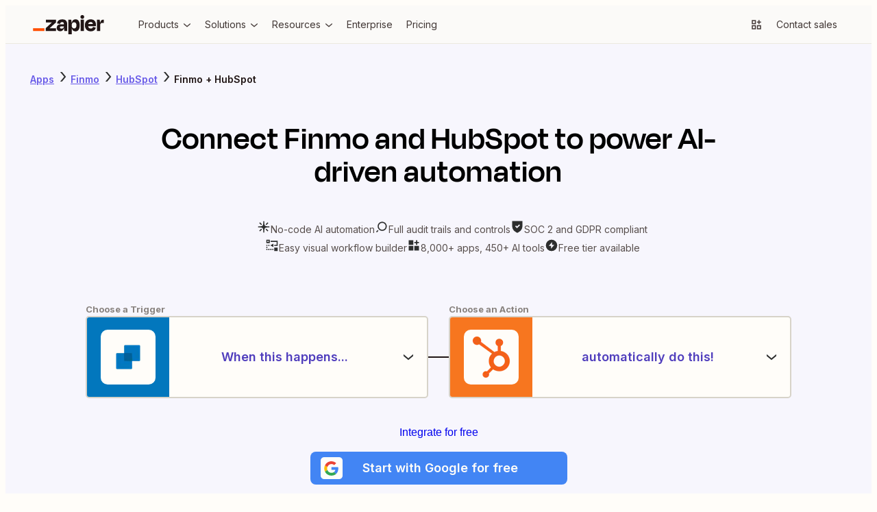

--- FILE ---
content_type: application/javascript; charset=utf-8
request_url: https://nextplore.vercel.zapier-deployment.com/_next/static/a49PYc7F-WjuuzTNFH6tQ/_buildManifest.js
body_size: -2031
content:
self.__BUILD_MANIFEST=function(a,s,t,e,p,c,i,o,n,u,r,g,m,l,f,d,h){return{__rewrites:{afterFiles:[{has:l,source:"/_nextplore/_vercel/:path*",destination:l}],beforeFiles:[],fallback:[]},__routerFilterStatic:{numItems:1,errorRate:1e-4,numBits:20,numHashes:14,bitArray:[1,0,0,a,a,a,a,s,s,a,s,s,s,a,a,s,a,a,a,a]},__routerFilterDynamic:{numItems:a,errorRate:1e-4,numBits:20,numHashes:14,bitArray:[a,a,a,a,s,s,a,s,a,a,s,s,a,s,s,s,a,s,s,s]},"/404":[t,p,n,e,c,u,i,o,"static/chunks/pages/404-8b7b3abb2ac932fe.js"],"/500":[t,p,n,e,c,u,i,o,"static/chunks/pages/500-16a4494d422717d2.js"],"/_apps/[primaryAppSlug]/integrations/[secondaryAppSlug]/[zapTemplateLegacyId]/[zapTemplateSlug]":[t,p,n,e,c,u,i,o,"static/chunks/pages/_apps/[primaryAppSlug]/integrations/[secondaryAppSlug]/[zapTemplateLegacyId]/[zapTemplateSlug]-de7894ef31a228cb.js"],"/_error":[t,p,n,e,c,u,i,o,"static/chunks/pages/_error-405cce39c1a0832b.js"],"/apps":[t,p,n,e,c,u,i,o,"static/chunks/pages/apps-36ad888ce3a63766.js"],"/apps/ai-tools":[t,p,n,e,c,u,i,o,"static/chunks/pages/apps/ai-tools-4e6417299da27033.js"],"/apps/categories/[categorySlug]":[t,p,n,e,c,u,i,o,"static/chunks/pages/apps/categories/[categorySlug]-a53c69bced7535df.js"],"/apps/custom-connections":[t,p,n,e,c,u,i,o,"static/chunks/pages/apps/custom-connections-05b037f8edf3a2b5.js"],"/apps/[primaryAppSlug]/integrations":[t,p,n,e,c,u,i,r,g,o,"static/chunks/pages/apps/[primaryAppSlug]/integrations-eefeb0e3e924fbe6.js"],"/apps/[primaryAppSlug]/integrations/[secondaryAppSlug]":[t,p,n,e,c,u,"static/chunks/604-cbe8d482de37d368.js",i,r,o,"static/chunks/pages/apps/[primaryAppSlug]/integrations/[secondaryAppSlug]-eba2468fa01b342d.js"],"/automation/sitemap.xml":["static/chunks/pages/automation/sitemap.xml-6eafd0f384ebf724.js"],"/automation/sitemaps/categories/sitemap.xml":["static/chunks/pages/automation/sitemaps/categories/sitemap.xml-68a316e859ed5b7d.js"],"/automation/sitemaps/themes/sitemap.xml":["static/chunks/pages/automation/sitemaps/themes/sitemap.xml-0b3d2bb91826a961.js"],"/automation/sitemaps/use-cases/sitemap.xml":["static/chunks/pages/automation/sitemaps/use-cases/sitemap.xml-8541be1c919243bd.js"],"/automation/use-case/[useCase]":[t,p,n,e,c,u,i,r,g,m,o,"static/chunks/pages/automation/use-case/[useCase]-89e752aa6e4a3eed.js"],"/automation/[category]":[t,p,n,e,c,u,i,r,g,m,o,"static/chunks/pages/automation/[category]-a8f6f91f5452794b.js"],"/automation/[category]/[theme]":[t,p,n,e,c,u,i,r,g,m,o,"static/chunks/pages/automation/[category]/[theme]-b5a6a65b3c3dd15d.js"],"/feature-toggles/cookies/off":["static/chunks/pages/feature-toggles/cookies/off-1a325eb7d39ad787.js"],"/feature-toggles/cookies/on":["static/chunks/pages/feature-toggles/cookies/on-0f4c095ea8abdf14.js"],"/find-apps":[t,p,e,c,i,o,"static/chunks/pages/find-apps-b2c84bd93f9f1248.js"],"/find-apps/[startsWith]":[t,p,e,c,i,o,"static/chunks/pages/find-apps/[startsWith]-b9505fc95966894c.js"],"/find-apps/[startsWith]/[appSlug]":[t,p,e,c,i,o,"static/chunks/pages/find-apps/[startsWith]/[appSlug]-785f9dc4b44e0a4a.js"],"/mcp/[appSlug]":[t,p,n,e,c,u,i,o,"static/chunks/pages/mcp/[appSlug]-ff0458a36429cb12.js"],"/was-here":[t,e,"static/chunks/pages/was-here-b9aa9fed93338129.js"],sortedPages:["/404","/500","/_app","/_apps/[primaryAppSlug]/integrations/[secondaryAppSlug]/[zapTemplateLegacyId]/[zapTemplateSlug]","/_error","/apps","/apps/ai-tools","/apps/categories/[categorySlug]","/apps/custom-connections","/apps/[primaryAppSlug]/integrations","/apps/[primaryAppSlug]/integrations/[secondaryAppSlug]","/automation/sitemap.xml","/automation/sitemaps/categories/sitemap.xml","/automation/sitemaps/themes/sitemap.xml","/automation/sitemaps/use-cases/sitemap.xml","/automation/use-case/[useCase]","/automation/[category]","/automation/[category]/[theme]","/feature-toggles/cookies/off","/feature-toggles/cookies/on","/find-apps","/find-apps/[startsWith]","/find-apps/[startsWith]/[appSlug]","/mcp/[appSlug]","/was-here"]}}(1,0,"static/chunks/adc1c2a3-532ad75946108f6e.js","static/chunks/314-cdb9ca95cfc93e19.js","static/chunks/f2f94aea-8bd8b96b2ff6463e.js","static/chunks/608-04d0c9f45dbe35ac.js","static/chunks/170-a56670948dd2e3e6.js","static/css/a5336a46824027aa.css","static/chunks/1a5b97cc-548281a940e44715.js","static/chunks/791-e4773f0d81286497.js","static/chunks/351-94ba5eebcf708d4a.js","static/chunks/783-54eb840b9c060926.js","static/chunks/714-d85d8db00d003c05.js",void 0,1e-4,20,14),self.__BUILD_MANIFEST_CB&&self.__BUILD_MANIFEST_CB();